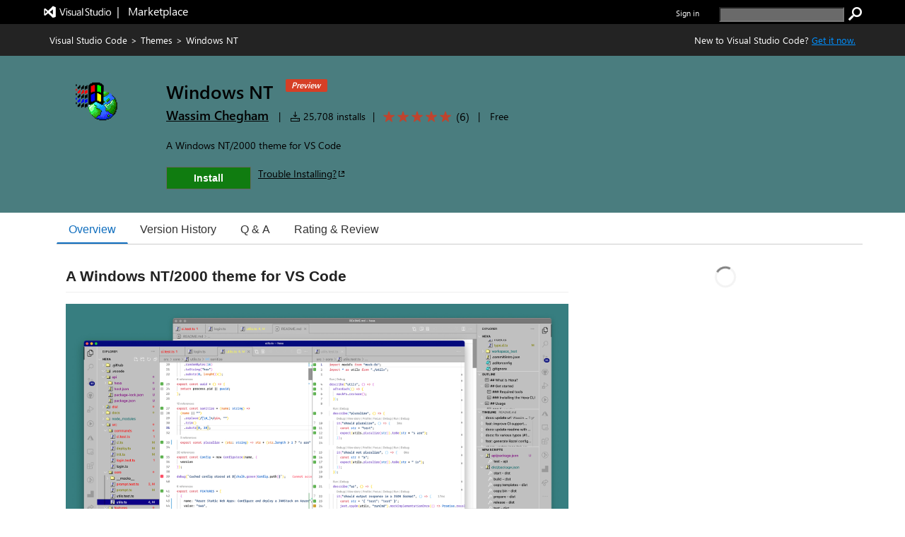

--- FILE ---
content_type: application/x-javascript
request_url: https://cdn.vsassets.io/v/M268_20260114.5/_scripts/TFS/min/OfficeFabric/components/GroupedList/GroupSpacer.scss.js
body_size: 247
content:
define("OfficeFabric/components/GroupedList/GroupSpacer.scss",["require","exports","@microsoft/load-themed-styles"],function(n,t,i){"use strict";Object.defineProperty(t,"__esModule",{value:!0});i.loadStyles([{rawString:".root_189ea4e6{display:inline-block}\n"}]);t.root="root_189ea4e6"});



--- FILE ---
content_type: application/x-javascript
request_url: https://cdn.vsassets.io/v/M268_20260114.5/_scripts/TFS/min/OfficeFabric/ResizeGroup.js
body_size: 181
content:
define("OfficeFabric/ResizeGroup",["require","exports","tslib","./components/ResizeGroup/index"],function(n,t,i,r){"use strict";Object.defineProperty(t,"__esModule",{value:!0});i.__exportStar(r,t)});

